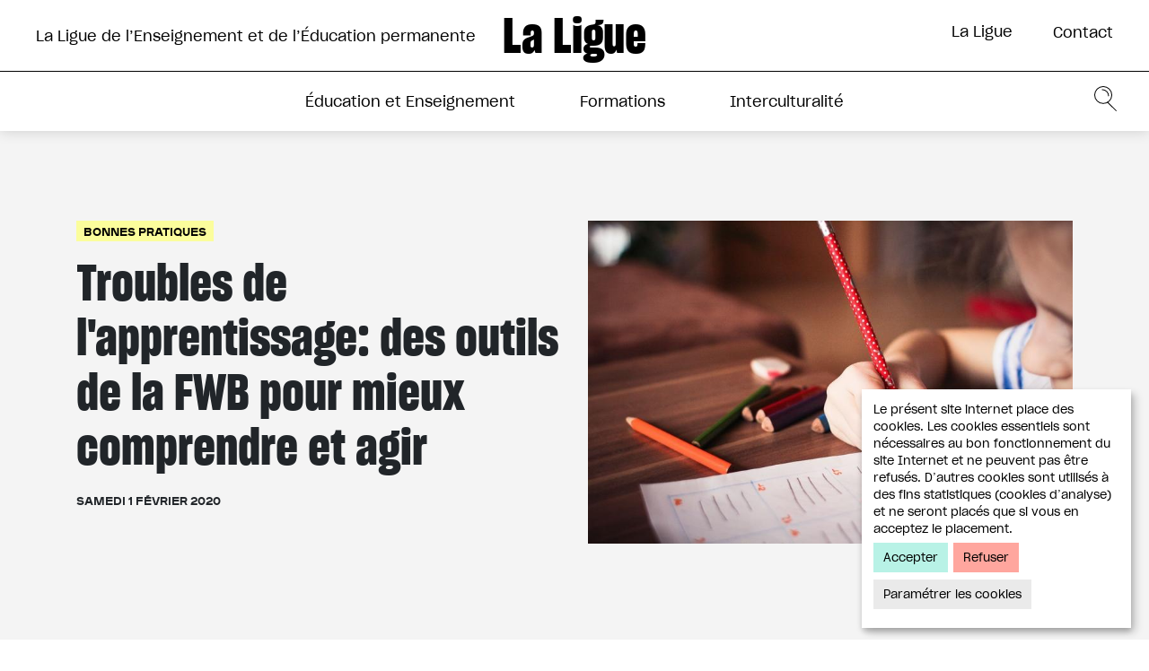

--- FILE ---
content_type: text/html; charset=UTF-8
request_url: https://ligue-enseignement.be/troubles-de-lapprentissage-outils
body_size: 10590
content:
<!DOCTYPE html><html lang="fr" dir="ltr" prefix="content: http://purl.org/rss/1.0/modules/content/ dc: http://purl.org/dc/terms/ foaf: http://xmlns.com/foaf/0.1/ og: http://ogp.me/ns# rdfs: http://www.w3.org/2000/01/rdf-schema# schema: http://schema.org/ sioc: http://rdfs.org/sioc/ns# sioct: http://rdfs.org/sioc/types# skos: http://www.w3.org/2004/02/skos/core# xsd: http://www.w3.org/2001/XMLSchema# "><head><meta charset="utf-8" /><meta name="description" content="Pour vous aider à y voir plus clair dans les divers troubles de l’apprentissage rencontrés par les élèves, la Fédération Wallonie-Bruxelles a publié 12 fiches-outils pour chaque besoin spécifique d’apprentissage ainsi que les aménagements raisonnables à développer en classe. Les fiches se composent d’une présentation détaillée du besoin spécifique d’apprentissage et des éventuels troubles associés; une liste de points d&#039;attention (grille d&#039;alerte) pour faciliter le repérage; une série d&#039;attitudes et d&#039;aménagements conseillés ou déconseillés; des outils concrets se" /><meta http-equiv="content-language" content="fr-FR" /><link rel="canonical" href="https://ligue-enseignement.be/troubles-de-lapprentissage-outils" /><link rel="image_src" href="https://ligue-enseignement.be/sites/default/files/styles/og_1200x630/public/imports/ecrit_enfant.jpg?itok=wyU1krER" /><meta name="author" content="Ligue de l&#039;Enseignement" /><meta property="og:site_name" content="La Ligue de l’Enseignement et de l’Éducation permanente" /><meta property="og:type" content="article" /><meta property="og:url" content="https://ligue-enseignement.be/troubles-de-lapprentissage-outils" /><meta property="og:title" content="Troubles de l&#039;apprentissage: des outils de la FWB pour mieux comprendre et agir" /><meta property="og:description" content="Pour vous aider à y voir plus clair dans les divers troubles de l’apprentissage rencontrés par les élèves, la Fédération Wallonie-Bruxelles a publié 12 fiches-outils pour chaque besoin spécifique d’apprentissage ainsi que les aménagements raisonnables à développer en classe. Les fiches se composent d’une présentation détaillée du besoin spécifique d’apprentissage et des éventuels troubles associés; une liste de points d&#039;attention (grille d&#039;alerte) pour faciliter le repérage; une série d&#039;attitudes et d&#039;aménagements conseillés ou déconseillés; des outils concrets se" /><meta property="og:image" content="https://ligue-enseignement.be/sites/default/files/styles/og_1200x630/public/imports/ecrit_enfant.jpg?itok=wyU1krER" /><meta property="og:image:width" content="1200" /><meta property="og:image:height" content="630" /><script async defer data-domain="ligue-enseignement.be" src="https://plausible.io/js/plausible.js"></script><script>window.plausible = window.plausible || function() { (window.plausible.q = window.plausible.q || []).push(arguments) }</script><meta name="Generator" content="Drupal 9 (https://www.drupal.org)" /><meta name="MobileOptimized" content="width" /><meta name="HandheldFriendly" content="true" /><meta name="viewport" content="width=device-width, initial-scale=1.0" /><link rel="icon" href="/sites/default/files/Liguelogo.png" type="image/png" /><link rel="alternate" hreflang="fr" href="https://ligue-enseignement.be/troubles-de-lapprentissage-outils" /><title>Troubles de l&#039;apprentissage: des outils de la FWB pour mieux comprendre et agir | La Ligue de l’Enseignement et de l’Éducation permanente</title><link rel="stylesheet" media="all" href="https://unpkg.com/orejime@2.1.1/dist/orejime.css" /><link rel="stylesheet" media="all" href="/sites/default/files/css/css_f6kh7txkOAsvRCP4K7xPoG5MJeQcAGOMbzVYsYwzAp0.css" /><link rel="stylesheet" media="all" href="/sites/default/files/css/css_7POfQAD0GRMon3K0LTnHpn6h_9st1TemCtov5sqmPC0.css" /><link rel="stylesheet" media="all" href="https://fonts.googleapis.com/css?family=Archivo:400,400i,700,700i" /><link rel="stylesheet" media="all" href="/sites/default/files/css/css_6iYAk5QJ4DBeAG1TwczXeRDWO6eWnmR_yOhVZzxH91s.css" /><script src="https://use.fontawesome.com/releases/v6.1.0/js/all.js" defer crossorigin="anonymous"></script><script src="https://use.fontawesome.com/releases/v6.1.0/js/v4-shims.js" defer crossorigin="anonymous"></script></head><body class="path-node page-node-type-article"> <a href="#main-content" class="visually-hidden focusable skip-link"> Aller au contenu principal </a><div class="dialog-off-canvas-main-canvas" data-off-canvas-main-canvas> <header id="header"><div class="container-fluid "><div class="row"><div class="header-top"><div class="toggle-wrapper"> <a id="nav-toggle" class="hamburger-menu toggle-menu" href="#primary-nav"><div class="bar"></div></a></div><div class="region region-header"> <nav role="navigation" aria-labelledby="block-menuheader-menu" id="block-menuheader" class="block block-menu navigation menu--menu-header"><h2 class="visually-hidden" id="block-menuheader-menu">Menu header</h2><div id="secondary-nav"><ul class="menu ul-level-1"><li class="nav__item nav-item classic-layout has-children-2"> <a href="">La Ligue</a><div class="nav-panel--wrapper"><div class="nav-panel"><div class="container"><div class="row"><div class="col-12 col-md-4 menu-sidebar"> <a href="">La Ligue</a></div><div class="col-12 col-md-8 menu-links-wrapper"><ul class="menu ul-inner-level"><li class="menu-item"> <a href="/la-ligue/la-ligue-1" data-drupal-link-system-path="node/1809">À propos</a></li><li class="menu-item"> <a href="/actualites" data-drupal-link-system-path="actualites">Les actualités de la Ligue</a></li><li class="menu-item"> <a href="/la-ligue/lequipe-de-la-ligue" data-drupal-link-system-path="node/1808">Équipe</a></li><li class="menu-item menu-item--expanded"> <a href="/la-ligue/la-ligue-1/histoire-de-la-ligue" data-drupal-link-system-path="node/1848">Histoire</a><ul class="menu ul-inner-level"><li class="menu-item"> <a href="/la-ligue/histoire/1864%E2%80%931865-la-fondation" data-drupal-link-system-path="node/3511">1864 – 1865 : La fondation</a></li><li class="menu-item"> <a href="/la-ligue/histoire/1865-1880-periode-de-developpement" data-drupal-link-system-path="node/3512">1865 – 1880 : Période de développement</a></li><li class="menu-item"> <a href="/la-ligue/histoire/1884-1914-trente-ans-de-lutte" data-drupal-link-system-path="node/3515">1884 – 1914 : Trente ans de lutte</a></li><li class="menu-item"> <a href="/la-ligue/histoire/1918-1940-lentre-deux-guerres" data-drupal-link-system-path="node/3513">1918 – 1940 : L’entre-deux guerre</a></li><li class="menu-item"> <a href="/la-ligue/histoire/1945-1989-les-dernieres-decennies" data-drupal-link-system-path="node/3514">1945 – 1989 : Les dernières décennies</a></li></ul></li><li class="menu-item"> <a href="/la-ligue/prises-de-position" data-drupal-link-system-path="node/1852">Prises de positions</a></li><li class="menu-item"> <a href="/contact/devenir-membre" data-drupal-link-system-path="node/1849">Devenir membre</a></li><li class="menu-item"> <a href="/la-ligue/les-regionales-de-la-ligue-de-lenseignement" data-drupal-link-system-path="node/1850">Les régionales</a></li><li class="menu-item"> <a href="/la-ligue/partenaires" data-drupal-link-system-path="node/1851">Partenaires</a></li></ul></div></div></div></div></div></li><li class="menu-item"> <a href="/la-ligue/contact" data-drupal-link-system-path="node/3579">Contact</a></li></ul></div> </nav></div></div><div class="col-12 header-nav"><div id="header-logo"> <a href="/">La Ligue</a></div><div id="header-nav-logo"> <a href="/">La Ligue</a></div><div class="region region-navigation"><div id="block-identitedusite" class="block block-system block-system-branding-block"> <a href="/" title="Accueil" rel="home">La Ligue de l’Enseignement et de l’Éducation permanente</a></div><nav role="navigation" aria-labelledby="block-frontend-main-menu-menu" id="block-frontend-main-menu" class="block block-menu navigation menu--main"><h2 class="visually-hidden" id="block-frontend-main-menu-menu">Navigation principale</h2><div id="primary-nav"><ul class="menu ul-level-1"><li class="nav-section--education nav__item nav-item classic-layout has-children-2"> <a href="/education-enseignement" data-name="Actualités de l&#039;enseignement" data-drupal-link-system-path="node/1785">Éducation et Enseignement</a><div class="nav-panel--wrapper"><div class="nav-panel"><div class="container"><div class="row"><div class="col-12 col-md-4 menu-sidebar"> <a href="/education-enseignement" data-name="Actualités de l&#039;enseignement" data-drupal-link-system-path="node/1785">Éducation et Enseignement</a></div><div class="col-12 col-md-8 menu-links-wrapper"><ul class="menu ul-inner-level"><li class="menu-item menu-item--expanded"> <a href="/education-enseignement" data-drupal-link-system-path="node/1785">Revue éduquer</a><ul class="menu ul-inner-level"><li class="menu-item"> <a href="/education-enseignement/publications" data-drupal-link-system-path="education-enseignement/publications">Tous les numéros</a></li><li class="menu-item"> <a href="/education-enseignement/coup-de-crayon" data-drupal-link-system-path="node/1838">Galerie</a></li><li class="menu-item"> <a href="/education-enseignement/s-abonner" data-drupal-link-system-path="node/3709">S&#039;abonner</a></li><li class="menu-item"> <a href="/education-enseignement/contribuer" data-drupal-link-system-path="node/3613">Contribuer</a></li><li class="menu-item"> <a href="/ligne-editoriale-de-la-revue-eduquer" data-drupal-link-system-path="node/4554">Ligne éditoriale</a></li></ul></li><li class="menu-item menu-item--expanded"> <a href="/education-enseignement/communaute-francaise" data-drupal-link-system-path="node/1839">Enseignement</a><ul class="menu ul-inner-level"><li class="menu-item"> <a href="/education-enseignement/communaute-francaise" data-drupal-link-system-path="node/1839">Enseignement en Communauté française</a></li><li class="menu-item"> <a href="/education-enseignement/legislation" data-drupal-link-system-path="node/1841">Législation</a></li><li class="menu-item"> <a href="/calendrier-des-conges-scolaire" data-drupal-link-system-path="node/1845">Congés scolaires</a></li><li class="menu-item"> <a href="/etablissements" data-drupal-link-system-path="node/1792">Annuaire des écoles</a></li></ul></li><li class="separator menu-item"> <span>|</span></li><li class="menu-item"> <a href="/education-enseignement/etudes" data-drupal-link-system-path="education-enseignement/etudes">Études</a></li><li class="menu-item"> <a href="/education-enseignement/webinaires-videos" data-drupal-link-system-path="education-enseignement/webinaires-videos">Webinaires / Vidéos</a></li><li class="menu-item"> <a href="/ressources/projets-europeens-de-la-ligue" data-drupal-link-system-path="node/1846">Projets européens</a></li><li class="menu-item"> <a href="/outils-pedagogiques" data-drupal-link-system-path="node/4639">Outils pédagogiques</a></li></ul></div></div></div></div></div></li><li class="nav-section--formation nav__item nav-item classic-layout has-children-2"> <a href="/formations" data-name="Toutes les formations" data-drupal-link-system-path="formations">Formations</a><div class="nav-panel--wrapper"><div class="nav-panel"><div class="container"><div class="row"><div class="col-12 col-md-4 menu-sidebar"> <a href="/formations" data-name="Toutes les formations" data-drupal-link-system-path="formations">Formations</a></div><div class="col-12 col-md-8 menu-links-wrapper"><ul class="menu ul-inner-level"><li class="formationlist menu-item"> <a href="/formations" data-drupal-link-system-path="formations">Programme des formations</a><div class="views-element-container"><ul class="menu ul-inner-level"><li class="menu-item toutes-les-formations" ><a href="/formations" class="bef-link bef-link--selected">Toutes les formations</a></li><li class="menu-item"> <a href="/formations/Stages résidentiels de février 2026" class="bef-link ">Stages résidentiels de février 2026</a></li><li class="menu-item"> <a href="/formations/Stages résidentiels de juillet 2026" class="bef-link ">Stages résidentiels de juillet 2026</a></li><li class="menu-item"> <a href="/formations/Formations de longue durée" class="bef-link ">Formations de longue durée</a></li><li class="menu-item"> <a href="/formations/Management associatif" class="bef-link ">Management associatif</a></li><li class="menu-item"> <a href="/formations/Travailler dans le non marchand" class="bef-link ">Travailler dans le non marchand</a></li><li class="menu-item"> <a href="/formations/S&#039;émanciper par les langues" class="bef-link ">S&#039;émanciper par les langues</a></li><li class="menu-item"> <a href="/formations/Communication" class="bef-link ">Communication</a></li><li class="menu-item"> <a href="/formations/Animation socioculturelle et formation" class="bef-link ">Animation socioculturelle et formation</a></li><li class="menu-item"> <a href="/formations/Formations autour du livre" class="bef-link ">Formations autour du livre</a></li><li class="menu-item"> <a href="/formations/Aide et accompagnement" class="bef-link ">Aide et accompagnement</a></li><li class="menu-item"> <a href="/formations/Bien-être et développement personnel" class="bef-link ">Bien-être et développement personnel</a></li><li class="menu-item"> <a href="/formations/Formations en ligne" class="bef-link ">Formations en ligne</a></li></ul></div></li><li class="separator menu-item"> <span>|</span></li><li class="menu-item"> <a href="/formations/formation-a-la-carte" data-drupal-link-system-path="node/1793">Formations à la carte</a></li><li class="menu-item"> <a href="/formations/formateur-ices" data-drupal-link-system-path="formations/formateur-ices">Nos formateurs</a></li><li class="menu-item"> <a href="/formations/devenir-formateur" data-drupal-link-system-path="node/3584">Devenir formateur</a></li><li class="menu-item"> <a href="/formations/inscription-a-une-formation/conditions-inscription" data-drupal-link-system-path="node/1834">Conditions et règlement</a></li></ul></div></div></div></div></div></li><li class="nav-section--intercultu nav__item nav-item classic-layout has-children-2"> <a href="/interculturalite" data-name="Projet général" data-drupal-link-system-path="node/1786">Interculturalité</a><div class="nav-panel--wrapper"><div class="nav-panel"><div class="container"><div class="row"><div class="col-12 col-md-4 menu-sidebar"> <a href="/interculturalite" data-name="Projet général" data-drupal-link-system-path="node/1786">Interculturalité</a></div><div class="col-12 col-md-8 menu-links-wrapper"><ul class="menu ul-inner-level"><li class="menu-item"> <a href="/interculturalite/mission" data-drupal-link-system-path="node/1810">Mission</a></li><li class="menu-item menu-item--expanded"> <a href="/interculturalite/introduction" data-drupal-link-system-path="node/1819">Cours d’alphabétisation et Français Langue Étrangère</a><ul class="menu ul-inner-level"><li class="menu-item"> <a href="/interculturalite/introduction" data-drupal-link-system-path="node/1819">Introduction</a></li><li class="menu-item"> <a href="/interculturalite/projets-par-commune" data-drupal-link-system-path="node/1818">Projets par commune</a></li><li class="menu-item"> <a href="/interculturalite/cours-fle/realisations" data-drupal-link-system-path="node/1812">Réalisations</a></li><li class="menu-item"> <a href="/interculturalite/inscription" data-drupal-link-system-path="node/1826">Inscription</a></li></ul></li><li class="separator menu-item"> <span>|</span></li><li class="menu-item"> <a href="/interculturalite/archives" data-drupal-link-system-path="interculturalite/archives">Archives</a></li><li class="menu-item"> <a href="/interculturalite/partenariats" data-drupal-link-system-path="node/1828">Partenariats</a></li></ul></div></div></div></div></div></li></ul></div> </nav><div class="search-block-form block block-search container-inline" data-drupal-selector="search-block-form" id="block-formulairederecherche" role="search"><form action="/search/node" method="get" id="search-block-form" accept-charset="UTF-8"><div class="js-form-item form-item js-form-type-search form-type-search js-form-item-keys form-item-keys form-no-label"> <label for="edit-keys" class="visually-hidden">Rechercher</label> <input title="Saisir les termes à rechercher." data-drupal-selector="edit-keys" type="search" id="edit-keys" name="keys" value="" size="15" maxlength="128" class="form-search" /></div><div data-drupal-selector="edit-actions" class="form-actions js-form-wrapper form-wrapper" id="edit-actions"><input data-drupal-selector="edit-submit" type="submit" id="edit-submit" value="Rechercher" class="button js-form-submit form-submit" /></div></form></div></div></div></div></div></header><main id="main-content" class="main-content "><div class="region region-content"><div id="block-frontend-breadcrumbs" class="block block-system block-system-breadcrumb-block"> <nav class="breadcrumb" role="navigation" aria-labelledby="system-breadcrumb"><h2 id="system-breadcrumb" class="visually-hidden">Fil d'Ariane</h2><ol><li> <a href="/">Accueil</a></li></ol> </nav></div><div data-drupal-messages-fallback class="hidden"></div><div id="block-frontend-content" class="block block-system block-system-main-block"><div class="article-content"><div class="cover-wrapper"><div class="container"><div class="row"><div class="col-12 col-md-6 art-content"><div class="cat-tag--wrapper"><div class="cat-tag"> <a href="/taxonomy/term/172" hreflang="fr">Bonnes pratiques</a></div></div><h1>Troubles de l&#039;apprentissage: des outils de la FWB pour mieux comprendre et agir</h1><h4>Samedi 1 février 2020</h4></div><div class="col-12 col-md-6"><div class="field field--name-field-cover-image field--type-entity-reference field--label-hidden field__item"><article class="media media--type-image media--view-mode-default"><div class="field field--name-field-media-image field--type-image field--label-hidden field__item"> <img src="/sites/default/files/styles/max_1300x1300/public/imports/ecrit_enfant.jpg?itok=CWm2ovBM" width="762" height="508" loading="lazy" typeof="foaf:Image" class="image-style-max-1300x1300" /></div> </article></div></div></div></div></div><div class="article-content"><div class="container"><div class="row"><div class="col-12 col-md-3"></div><div class="col-12 col-md-7"><div class="wysiwyg"><div property="schema:text" class="clearfix text-formatted field field--name-body field--type-text-with-summary field--label-hidden field__item"><h6><strong>Pour vous aider à y voir plus clair dans les divers troubles de l’apprentissage rencontrés par les élèves, la Fédération Wallonie-Bruxelles a publié 12 fiches-outils pour chaque besoin spécifique d’apprentissage ainsi que les aménagements raisonnables à développer en classe.</strong></h6><p>Les fiches se composent d’une présentation détaillée du besoin spécifique d’apprentissage et des éventuels troubles associés; une liste de points d'attention (grille d'alerte) pour faciliter le repérage; une série d'attitudes et d'aménagements conseillés ou déconseillés; des outils concrets selon la nature de la tâche ou la discipline scolaire; des pistes pour orienter les parents vers des organismes et des professions; des liens vers des livres et des sites internet.</p><h3><strong>Les 12 fiches-outils qui concernent les troubles suivants :</strong></h3><article class="align-left media media--type-image media--view-mode-default"><div class="field field--name-field-media-image field--type-image field--label-hidden field__item"> <img src="/sites/default/files/styles/max_1300x1300/public/imports/b%C3%A9gaiement%20FWB%202.jpg?itok=-cYkIGYN" width="250" height="354" alt="" loading="lazy" typeof="foaf:Image" class="image-style-max-1300x1300" /></div> </article><h3><span style="color: #cc3939;"><strong>Le bégaiement</strong></span></h3><p>Le bégaiement développemental est un trouble de la parole, essentiellement en situation de communication à autrui, affectant le flux ou le rythme de la parole caractérisé par des répétitions et des prolongations involontaires des sons, syllabes, mots ou phrases, et par des pauses silencieuses involontaires.  </p><p><strong>Fiches de la FWB: </strong><a href="https://ligue-enseignement.be/assets/Begaiement.pdf">Présentation générale du bégaiement </a>/<a href="https://ligue-enseignement.be/assets/Begaiement.pdf"> </a><a href="https://ligue-enseignement.be/assets/Begaiement_RV.pdf">Fiche-outils</a></p><p> </p><article class="align-left media media--type-image media--view-mode-default"><div class="field field--name-field-media-image field--type-image field--label-hidden field__item"> <img src="/sites/default/files/styles/max_1300x1300/public/imports/daltonisme%20FWB.jpg?itok=dNwQLWYZ" width="250" height="353" alt="" loading="lazy" typeof="foaf:Image" class="image-style-max-1300x1300" /></div> </article><h3><span style="color: #cc3939;"><strong>Le Daltonisme</strong></span></h3><p>Le daltonisme est une anomalie de la vision due à un trouble fonctionnel des cônes de la rétine qui permettent la perception des couleurs.    </p><p><strong>Fich</strong><strong>es de la FWB: </strong><a href="https://ligue-enseignement.be/assets/Daltonisme.pdf">Présentation générale du daltonisme </a>/ <a href="https://ligue-enseignement.be/assets/Daltonisme_RV.pdf">Fiche-outils</a></p><p> </p><h3> </h3><article class="align-left media media--type-image media--view-mode-default"><div class="field field--name-field-media-image field--type-image field--label-hidden field__item"> <img src="/sites/default/files/styles/max_1300x1300/public/imports/dyscalculie%20FWB.jpg?itok=GAg-ZW5J" width="250" height="355" alt="" loading="lazy" typeof="foaf:Image" class="image-style-max-1300x1300" /></div> </article><h3><span style="color: #cc3939;"><strong>La dyscalculie</strong></span></h3><p>La dyscalculie est un ensemble de troubles durables de la cognition numérique, se traduisant par des difficultés à acquérir et maitriser les différentes connaissances et habiletés à l’oeuvre dans les mathématiques, que ce soit dans l’accès à la numération, dans l’apprentissage des opérations arithmétiques, la résolution de problèmes ou la géométrie.</p><p><strong>Fiche de la FWB: </strong><a href="https://ligue-enseignement.be/assets/Dyscalculie.pdf">Présentation générale de la dyscalculie </a>/ <a href="https://ligue-enseignement.be/assets/Dyscalculie_RV.pdf">Fiche-outils</a></p><h3> </h3><article class="align-left media media--type-image media--view-mode-default"><div class="field field--name-field-media-image field--type-image field--label-hidden field__item"> <img src="/sites/default/files/styles/max_1300x1300/public/imports/dysgraphie%20FWB.jpg?itok=km4azIkV" width="250" height="355" alt="" loading="lazy" typeof="foaf:Image" class="image-style-max-1300x1300" /></div> </article><h3><span style="color: #cc3939;"><strong>La dysgraphie</strong></span></h3><p>La dysgraphie est un trouble durable et persistant affectant l’écriture dans son tracé, l’automatisation du geste (mouvement) graphique, la forme de l’écriture et/ou la vitesse d’écriture.    </p><p><strong>Fiche de la FWB: </strong><a href="https://ligue-enseignement.be/assets/Dysgraphie.pdf">Présentation générale de la dysgraphie </a>/ <a href="https://ligue-enseignement.be/assets/Dysgraphie_RV.pdf">Fiche-outils</a></p><p> </p><p> </p><article class="align-left media media--type-image media--view-mode-default"><div class="field field--name-field-media-image field--type-image field--label-hidden field__item"> <img src="/sites/default/files/styles/max_1300x1300/public/imports/dyslexie%20FWB.jpg?itok=g4QSfQoN" width="250" height="353" alt="" loading="lazy" typeof="foaf:Image" class="image-style-max-1300x1300" /></div> </article><h3><span style="color: #cc3939;"><strong>La dyslexie</strong></span></h3><p>La dyslexie est un trouble du langage écrit qui persiste tout au long de la vie. Elle induit des difficultés au niveau de la lecture, de l’orthographe et de l’écriture (en particulier au niveau de la production de textes).    </p><p><strong>Fiche de la FWB: </strong><a href="https://ligue-enseignement.be/assets/Dyslexie.pdf">Présentation générale de la dyslexie </a>/ <a href="https://ligue-enseignement.be/assets/Dyslexie_RV.pdf">Fiche-outils</a></p><h3> </h3><article class="align-left media media--type-image media--view-mode-default"><div class="field field--name-field-media-image field--type-image field--label-hidden field__item"> <img src="/sites/default/files/styles/max_1300x1300/public/imports/dysorthographie%20FWB.jpg?itok=F4wOkXl5" width="250" height="356" alt="" loading="lazy" typeof="foaf:Image" class="image-style-max-1300x1300" /></div> </article><h3><span style="color: #cc3939;"><strong>La dysorthographie</strong></span></h3><p>La dysorthographie est un trouble durable du développement des règles d’orthographe d’usage et d’accord. Elle est souvent associée à la dyslexie, mais pas toujours. La dysorthographie induit des difficultés au niveau de l’orthographe, de l’écriture (dans le geste et la production de textes) et de la lecture lorsqu’elle est associée à une dyslexie.</p><p><strong>Fiche de la FWB: </strong><a href="https://ligue-enseignement.be/assets/Dysorthographie.pdf">Présentation générale de la dysorthographie </a>/ <a href="https://ligue-enseignement.be/assets/Dysorthographie_RV.pdf">Fiche-outils</a></p><p> </p><article class="align-left media media--type-image media--view-mode-default"><div class="field field--name-field-media-image field--type-image field--label-hidden field__item"> <img src="/sites/default/files/styles/max_1300x1300/public/imports/dysphasie%20FWB.jpg?itok=IYrHTT_5" width="250" height="360" alt="" loading="lazy" typeof="foaf:Image" class="image-style-max-1300x1300" /></div> </article><h3><span style="color: #cc3939;"><strong>La dysphasie</strong></span></h3><p>La dysphasie est un trouble durable et sévère du langage, caractérisé par des problèmes de la compréhension et/ou de l’expression orale du langage.    </p><p><strong>Fiche de la FWB: </strong><a href="https://ligue-enseignement.be/assets/Dysphasie.pdf">Présentation générale de la dysphasie  /  </a><a href="https://ligue-enseignement.be/assets/Dysphasie_RV.pdf">Fiche-outils</a></p><h3> </h3><p> </p><article class="align-left media media--type-image media--view-mode-default"><div class="field field--name-field-media-image field--type-image field--label-hidden field__item"> <img src="/sites/default/files/styles/max_1300x1300/public/imports/dyspraxie%20FWB.jpg?itok=Ld9mjnQz" width="250" height="354" alt="" loading="lazy" typeof="foaf:Image" class="image-style-max-1300x1300" /></div> </article><h3><span style="color: #cc3939;"><strong>La dyspraxie</strong></span></h3><p>La dyspraxie est un trouble développemental durable affectant la planification, l’organisation, l’exécution ainsi que l’automatisation des gestes et des mouvements. Tous les gestes et mouvements peuvent être touchés.    </p><p><strong>Fiche de la FWB: </strong><a href="https://ligue-enseignement.be/assets/Dyspraxie.pdf">Présentation générale de la dyspraxie </a>/ <a href="https://ligue-enseignement.be/assets/Dyspraxie_RV.pdf">Fiche-outils</a></p><p> </p><p> </p><article class="align-left media media--type-image media--view-mode-default"><div class="field field--name-field-media-image field--type-image field--label-hidden field__item"> <img src="/sites/default/files/styles/max_1300x1300/public/imports/HPI%20FWB.jpg?itok=Sq9NuVyz" width="250" height="353" alt="" loading="lazy" typeof="foaf:Image" class="image-style-max-1300x1300" /></div> </article><h3><span style="color: #cc3939;"><strong>Le haut potentiel intellectuel (HPI)</strong></span></h3><p>Le HPI, parfois appelé douance ou précocité, est utilisé pour parler des personnes qui jouissent de capacités intellectuelles certaines et précoces par rapport aux autres personnes de leur âge, qui ont pu être objectivées par un test certifié.    </p><p><strong>Fiche de la FWB: </strong><a href="https://ligue-enseignement.be/assets/HPI.pdf">Présentation générale du haut potentiel intellectuel </a>/ <a href="https://ligue-enseignement.be/assets/HPI_RV.pdf">Fiche-outils</a></p><h3> </h3><article class="align-left media media--type-image media--view-mode-default"><div class="field field--name-field-media-image field--type-image field--label-hidden field__item"> <img src="/sites/default/files/styles/max_1300x1300/public/imports/Asperger%20FWB.jpg?itok=c1_fj7-4" width="250" height="352" alt="" loading="lazy" typeof="foaf:Image" class="image-style-max-1300x1300" /></div> </article><h3><span style="color: #cc3939;"><strong>Le syndrome d’Asperger</strong></span></h3><p>Le syndrome d’Asperger dit aussi « autisme de haut niveau » est un trouble neurologique durable et complexe du spectre autistique qui affecte les fonctions du cerveau et qui se manifeste par des difficultés au niveau de la communication et des rapports sociaux, mais qui n’altère pas les capacités cognitives et intellectuelles de l’individu.  </p><p><strong>Fiche de la FWB: </strong><a href="https://ligue-enseignement.be/assets/Asperger_WEB.pdf">Présentation générale du syndrome d'Asperger </a>/ <a href="https://ligue-enseignement.be/assets/Asperger_RV.pdf">Fiche-outils</a></p><p> </p><article class="align-left media media--type-image media--view-mode-default"><div class="field field--name-field-media-image field--type-image field--label-hidden field__item"> <img src="/sites/default/files/styles/max_1300x1300/public/imports/syndrome%20dysex%C3%A9cutif%20FWB.jpg?itok=ctdKacqM" width="250" height="354" alt="" loading="lazy" typeof="foaf:Image" class="image-style-max-1300x1300" /></div> </article><h3><span style="color: #cc3939;"><strong>Le syndrome dysexécutif</strong></span></h3><p>Le syndrome dysexécutif est un trouble neurodéveloppemental des fonctions exécutives alors que les capacités intellectuelles sont préservées. Les fonctions exécutives aident à la gestion quotidienne des situations nouvelles (non routinières) orientées vers un but, pour lesquelles il n’existe pas encore d’automatismes.    </p><p><strong>Fiche de la FWB: </strong><a href="https://ligue-enseignement.be/assets/Dysexecutif.pdf">Présentation générale du syndrome dysexécutif </a>/ <a href="https://ligue-enseignement.be/assets/Dysexecutif_RV.pdf">Fiche-outils</a></p><h3> </h3><article class="align-left media media--type-image media--view-mode-default"><div class="field field--name-field-media-image field--type-image field--label-hidden field__item"> <img src="/sites/default/files/styles/max_1300x1300/public/imports/TDA%20H%20FWB.jpg?itok=0-pgBu4c" width="250" height="355" alt="" loading="lazy" typeof="foaf:Image" class="image-style-max-1300x1300" /></div> </article><h3><span style="color: #cc3939;"><strong>Le trouble de l’attention avec/sans hyperactivité (TDA/H)</strong></span></h3><p>Le TDA/H est un trouble cognitif de l’apprentissage persistant et durable qui se manifeste toujours par des troubles attentionnels, auxquels peuvent s’ajouter une impulsivité et une hyperactivité. On parlera d’un TDA quand l’inattention est prédominante ou d’un TDA/H mixte quand l’inattention s’accumule avec une hyperactivité et/ou une impulsivité.  </p><p><strong>Fiche de la FWB: </strong><a href="https://ligue-enseignement.be/assets/TDAH.pdf">Présentation générale du trouble de l'attention avec/sans hyperactivité </a>/ <a href="https://ligue-enseignement.be/assets/TDAH_RV.pdf">Fiche-outils</a></p><h2><strong>Typologie des aménagements raisonnables</strong></h2><p>Par ailleurs, une série de <a href="http://www.enseignement.be/index.php?page=23827&amp;do_id=14744&amp;do_check=YAHMFPOTWV">20 fiches présentant une typologie des aménagements raisonnables,</a> permettant de déterminer si l’aménagement demandé relève d’un caractère obligatoire ou conseillé, est disponible sur le site <a href="http://www.enseignement.be/index.php?page=27775">www.enseignement.be</a></p><p>Des documents précieux tant pour les enseignant·es que pour les parents pour accompagner tous les enfants dans leur parcours et leur épanouissement scolaire et personnel.</p><p>N'hésitez pas à les consulter !</p><p><strong>SOURCES: <a href="http://www.enseignement.be/index.php?page=23827&amp;do_id=14744&amp;do_check=YAHMFPOTWV">La Fédération Wallonie-Bruxelles</a>. </strong></p><p>Pour plus d'infos: <a href="http://www.enseignement.be">www.enseignement.be</a></p><p>Pour plus d'informations sur les aménagements raisonnables: <a href="http://www.enseignement.be/index.php?page=27781">http://www.enseignement.be/index.php?page=27781</a>  </p><p><strong>A ce sujet, n'hésitez pas à consulter notre dossier d'Éduquer:</strong> <a href="https://ligue-enseignement.be/rapport/eduquer-134-quelle-ecole-pour-les-enfants-dys/">Quelle école pour les enfants dys?</a></p></div></div><div class="layout"><div class="field field--name-field-layout field--type-entity-reference-revisions field--label-hidden field__items"><div class="field__item"><div class="paragraph--img-txt row"><div class="col-12 col-md-6"> <a href="/eduquer-134-quelle-ecole-pour-les-enfants-dys"><div class="field field--name-field-image field--type-entity-reference field--label-hidden field__item"> <img loading="lazy" src="/sites/default/files/styles/max_650x650/public/imports/Eduquer134-Cover-web-petite.jpg?itok=EMt3Pkgd" width="460" height="650" typeof="foaf:Image" class="image-style-max-650x650" /></div> </a></div><div class="wysiwyg col-12 col-md-6"></div></div></div></div></div><div></div></div></div></div></div><div class="revue-bandeau--wrapper"></div><div class="vue-mm-num--wrapper"><div class="container"><div class="row"><div class="col-12 mm-num--ttl"><h2>Du même numéro</h2></div></div><div class="row vue-mm-num"><div class="views-element-container"><div class="view view-sommaire view-id-sommaire view-display-id-block_meme_numero js-view-dom-id-33d7cd661f3d68e29cda9e06bf4ee7675f275578a4213626cc807f7467e93886"></div></div></div></div></div><div class="vue-mm-num--wrapper simili-art"><div class="container"><div class="row"><div class="col-12 mm-num--ttl"><h2>Articles similaires</h2></div></div><div class="row vue-mm-num"><div class="views-element-container"></div></div></div></div></div></div></div></main><div class="footer--newsletter"><div class="container"><div class="row"><div class="col-12"><div id="mc_embed_signup" class="widget-box"><form action="https://ligue-enseignement.us6.list-manage.com/subscribe/post?u=9bfe8f16cb7a904861429f0f2&amp;id=a54bc10162" method="post" id="mc-embedded-subscribe-form" name="mc-embedded-subscribe-form" class="validate" target="_blank" novalidate><div class="mc-field-group input-group"><div class="head-mailchimp">Abonnez-vous gratuitement à notre newsletter</div><div class="clearfix"> <i class="icustom icustom-mail pull-left"></i><ul class="pull-left"><li><input type="checkbox" value="1" name="group[2581][1]" id="mce-group[2581]-2581-0" class="pull-left"> <label for="mce-group[2581]-2581-0">&nbsp;Formations</label></li><li><input type="checkbox" value="2" name="group[2581][2]" id="mce-group[2581]-2581-1" class="pull-left"> <label for="mce-group[2581]-2581-1">&nbsp;Revue de Presse</label></li><li><input type="checkbox" value="4" name="group[2581][4]" id="mce-group[2581]-2581-2" class="pull-left"> <label for="mce-group[2581]-2581-2">&nbsp;Publications</label></li></ul></div></div><div class="mc-field-group"><div class="input-append"> <input type="email" value="" name="EMAIL" id="mce-EMAIL" placeholder="Votre e-mail"> <input type="submit" value="S'inscrire" name="subscribe" id="mc-embedded-subscribe" class="btn"></button></div></div><div id="mce-responses" class="clear"><div class="response" id="mce-error-response" style="display:none"></div><div class="response" id="mce-success-response" style="display:none"></div></div></form></div></div></div></div></div><footer id="footer"><div class="container"><div class="row"><div class="footer--header col-12"><div class="row"><div class="col-4 col-md-4 ttl-logo"> La Ligue</div><div class="col-8 col-md-8 ttl-txt"> La Ligue de l’Enseignement et de l’Éducation permanente</div></div></div><div class="footer-main col-12 "><div class="row"><div class="col-12 col-md-3 "><div class="views-element-container"><div class="view view-website-options view-id-website_options view-display-id-footer js-view-dom-id-ef1aa62857870c4f98d0507bbb7bb2b926e3ecd336f8e3f3c9e71ae3544a33f4"><div class="view-content"><div class="views-row"><span class="views-field views-field-body"><span class="field-content"><p>La Ligue de l’Enseignement et de l’Éducation permanente, asbl</p><p>Rue Terre-Neuve, 114 – 1000 Bruxelles</p><p>Siège social :<br />Place Rouppe, 29 – 1000 Bruxelles<br />N° d’entreprise :<br />BCE 0403519010 / RPM de Bruxelles<br />Tel: +32 (0)2/511.25.87<br />BE19 0000 1276 64 12 / BIC: GEBABEBB<br /><a href="mailto:info@ligue-enseignement.be">info@ligue-enseignement.be</a><br /><a href="http://www.ligue-enseignement.be">www.ligue-enseignement.be</a></p><p> </p><p><strong>Avec le soutien de la Fédération Wallonie-Bruxelles </strong></p><p> </p><article class="align-left media media--type-image media--view-mode-dans-l-article"><div class="field field--name-field-media-image field--type-image field--label-hidden field__item"> <img src="/sites/default/files/styles/dans_article/public/imports/logo-fwb-positif-vertical%20web.jpg?itok=rz3b_ibq" width="150" height="144" alt="Logo FW-B" loading="lazy" typeof="foaf:Image" class="image-style-dans-article" /></div> </article></span></span></div></div></div></div></div><div class="col-12 col-md-8 offset-md-1 footer-menu"><div class="region region-footer"><div class="views-element-container block block-views block-views-blockwebsite-options-footer" id="block-views-block-website-options-footer"><div><div class="view view-website-options view-id-website_options view-display-id-footer js-view-dom-id-50688fbc2990985615dc39908851d81ee10e13ee07da91d783292152aee83513"><div class="view-content"><div class="views-row"><span class="views-field views-field-body"><span class="field-content"><p>La Ligue de l’Enseignement et de l’Éducation permanente, asbl</p><p>Rue Terre-Neuve, 114 – 1000 Bruxelles</p><p>Siège social :<br />Place Rouppe, 29 – 1000 Bruxelles<br />N° d’entreprise :<br />BCE 0403519010 / RPM de Bruxelles<br />Tel: +32 (0)2/511.25.87<br />BE19 0000 1276 64 12 / BIC: GEBABEBB<br /><a href="mailto:info@ligue-enseignement.be">info@ligue-enseignement.be</a><br /><a href="http://www.ligue-enseignement.be">www.ligue-enseignement.be</a></p><p> </p><p><strong>Avec le soutien de la Fédération Wallonie-Bruxelles </strong></p><p> </p><article class="align-left media media--type-image media--view-mode-dans-l-article"><div class="field field--name-field-media-image field--type-image field--label-hidden field__item"> <img src="/sites/default/files/styles/dans_article/public/imports/logo-fwb-positif-vertical%20web.jpg?itok=rz3b_ibq" width="150" height="144" alt="Logo FW-B" loading="lazy" typeof="foaf:Image" class="image-style-dans-article" /></div> </article></span></span></div></div></div></div></div><nav role="navigation" aria-labelledby="block-pieddepage-menu" id="block-pieddepage" class="block block-menu navigation menu--footer"><h2 class="visually-hidden" id="block-pieddepage-menu">Pied de page</h2><ul class="menu"><li class="menu-item menu-item--expanded"> <span>La ligue</span><ul class="menu"><li class="menu-item"> <a href="/la-ligue/la-ligue-1" data-drupal-link-system-path="node/1809">À propos</a></li><li class="menu-item"> <a href="/la-ligue/lequipe-de-la-ligue" data-drupal-link-system-path="node/1808">Équipe</a></li><li class="menu-item"> <a href="/la-ligue/la-ligue-1/histoire-de-la-ligue" data-drupal-link-system-path="node/1848">Histoire</a></li><li class="menu-item"> <a href="/la-ligue/prises-de-position" data-drupal-link-system-path="node/1852">Prises de positions</a></li><li class="menu-item"> <a href="/contact/devenir-membre" data-drupal-link-system-path="node/1849">Devenir membre</a></li><li class="menu-item"> <a href="/la-ligue/les-regionales-de-la-ligue-de-lenseignement" data-drupal-link-system-path="node/1850">Les régionales</a></li><li class="menu-item"> <a href="/la-ligue/partenaires" data-drupal-link-system-path="node/1851">Partenaires</a></li></ul></li><li class="menu-item menu-item--expanded"> <a href="/education-enseignement" data-drupal-link-system-path="node/1785">Éducation et enseignement</a><ul class="menu"><li class="menu-item"> <a href="/education-enseignement/publications" data-drupal-link-system-path="education-enseignement/publications">Revue éduquer</a></li><li class="menu-item"> <a href="/education-enseignement/communaute-francaise" data-drupal-link-system-path="node/1839">Enseignement</a></li><li class="menu-item"> <a href="/education-enseignement/etudes" data-drupal-link-system-path="education-enseignement/etudes">Études</a></li><li class="menu-item"> <a href="/education-enseignement/webinaires-videos" data-drupal-link-system-path="education-enseignement/webinaires-videos">Webinaires / Vidéos</a></li><li class="menu-item"> <a href="/ressources/projets-europeens-de-la-ligue" data-drupal-link-system-path="node/1846">Projets européens</a></li></ul></li><li class="menu-item menu-item--expanded"> <span>Formations</span><ul class="menu"><li class="menu-item"> <a href="/formations" data-drupal-link-system-path="formations">Programme des formations</a></li><li class="menu-item"> <a href="/formations/formation-a-la-carte" data-drupal-link-system-path="node/1793">Formations à la carte</a></li><li class="menu-item"> <a href="/formations/formateur-ices" data-drupal-link-system-path="formations/formateur-ices">Formateur.ice.s</a></li><li class="menu-item"> <a href="/formations/inscription-a-une-formation/conditions-inscription" data-drupal-link-system-path="node/1834">Conditions et règlement</a></li></ul></li><li class="menu-item menu-item--expanded"> <a href="/interculturalite" data-drupal-link-system-path="node/1786">Interculturalité</a><ul class="menu"><li class="menu-item"> <a href="/interculturalite/mission" data-drupal-link-system-path="node/1810">Mission</a></li><li class="menu-item"> <a href="/interculturalite/introduction" data-drupal-link-system-path="node/1819">Cours d’alphabétisation et Français Langue Étrangère</a></li></ul></li></ul> </nav></div></div></div></div></div></div><div class="container-fluid"><div class="row footer-footer"><div class="col-12"><div>© 2026 La Ligue de l’Enseignement et de l’Education permanente asbl</div><div><a href="/politique-de-confidentialite-traitement-des-donnees-a-caractere-personnel-des-visiteurs-et-des-utilisateurs">Politique de confidentialité / RGPD</a></div><div><a href="/conditions-dutilisation">Conditions d’utilisation</a></div></div></div></div></footer><div class="overlay"></div><div class="loader"><div class="lds-ring"><div></div><div></div><div></div><div></div></div></div></div><script type="application/json" data-drupal-selector="drupal-settings-json">{"path":{"baseUrl":"\/","scriptPath":null,"pathPrefix":"","currentPath":"node\/1075","currentPathIsAdmin":false,"isFront":false,"currentLanguage":"fr"},"pluralDelimiter":"\u0003","suppressDeprecationErrors":true,"orejime":{"manage":{"strictly_necessary":{"id":{},"label":"Essentiel","name":"strictly_necessary","description":"Ces cookies sont n\u00e9cessaires pour des raisons purement techniques pour une visite normale du site Internet. Vu la n\u00e9cessit\u00e9 technique, seule une obligation d\u0027information s\u0027applique, et ces cookies sont plac\u00e9s d\u00e8s que vous acc\u00e9dez au site Internet.","required":"1","cookies":[],"scripts":[],"default":"1","purposes":["service de base"]},"tracking":{"id":{},"label":"Statistiques","name":"tracking","description":"Il s\u0027agit de cookies qui nous permettent de savoir combien de fois une page d\u00e9termin\u00e9e a \u00e9t\u00e9 consult\u00e9e. Nous utilisons ces informations uniquement pour am\u00e9liorer le contenu de notre site Internet. Ces cookies ne sont plac\u00e9s que si vous en acceptez le placement.","required":"0","cookies":["_ga","_gat","_gid","_git","__utma","__utmb","__utmc","__utmt","__utmz","_gat_gtag_","_gat_"],"scripts":[],"default":"0","purposes":["statistiques"]}},"language":"fr","purposes":["service de base","statistiques"],"ua_list":[],"cookie_name":"orejime","expires_after_days":"365","cookie_domain":"","privacy_policy":"\u003Cfront\u003E","must_consent":false,"implicit_consent":null,"debug":false,"must_notice":false,"logo":"","categories":{"Essentiel":{"title":"","description":"","name":"Essentiel","apps":{"strictly_necessary":"strictly_necessary","tracking":0},"weight":"1"},"Statistiques":{"title":"","description":"","name":"Statistiques","apps":{"tracking":"tracking","strictly_necessary":0},"weight":"2"}},"texts":{"consentModal":{"title":"Notre site utilise des cookies","description":"Qu\u2019est-ce qu\u2019un cookie ? Quels cookies utilisons nous et pourquoi ?\n","privacyPolicy":{"name":"politique en mati\u00e8re de cookies","text":"Lisez notre {privacyPolicy} pour en savoir plus..\n"}},"consentNotice":{"changeDescription":"Il y a eu des changements depuis votre derni\u00e8re visite, veuillez mettre \u00e0 jour votre consentement.","description":"Le pr\u00e9sent site internet place des cookies. Les cookies essentiels sont n\u00e9cessaires au bon fonctionnement du site Internet et ne peuvent pas \u00eatre refus\u00e9s. D\u2019autres cookies sont utilis\u00e9s \u00e0 des fins statistiques (cookies d\u2019analyse) et ne seront plac\u00e9s que si vous en acceptez le placement. \n","learnMore":"Param\u00e9trer les cookies"},"accept":"Accepter","acceptTitle":"Accepter les cookies","acceptAll":"Accepter tous les cookies","save":"Confirmer mon choix","saveData":"Enregistrer ma configuration sur les informations collect\u00e9es","decline":"Refuser","declineAll":"Refuser tous les cookies","close":"Fermer","enabled":"Activ\u00e9","disabled":"D\u00e9sactiv\u00e9","app":{"optOut":{"title":"(opt-out)","description":"Ces cookies sont charg\u00e9s par d\u00e9faut (mais vous pouvez les d\u00e9sactiver)"},"required":{"title":"(toujours requis)","description":"Ces cookies sont toujours toujours requis"},"purposes":"Utilisations","purpose":"Utilisation"},"poweredBy":"Powered by Orejime","newWindow":"nouvelle fenetre"}},"ajaxTrustedUrl":{"\/search\/node":true},"user":{"uid":0,"permissionsHash":"713e589d99c10f6dbd95609307d5afd30d0ff2ba651d2826d51f8e719f1eea4f"}}</script><script src="/sites/default/files/js/js_xv-_5ABWRPkmpRZiCYAmSq2e7fjWfCwdk7G77kzytMU.js"></script><script src="https://unpkg.com/orejime@2.1.1/dist/orejime.js"></script><script src="https://cdnjs.cloudflare.com/ajax/libs/jquery-once/2.2.3/jquery.once.min.js"></script><script src="/sites/default/files/js/js_uhJg5spcqkBevNisMIwaRZejneBY0w3Ez43r3_UbOyk.js"></script></body></html>